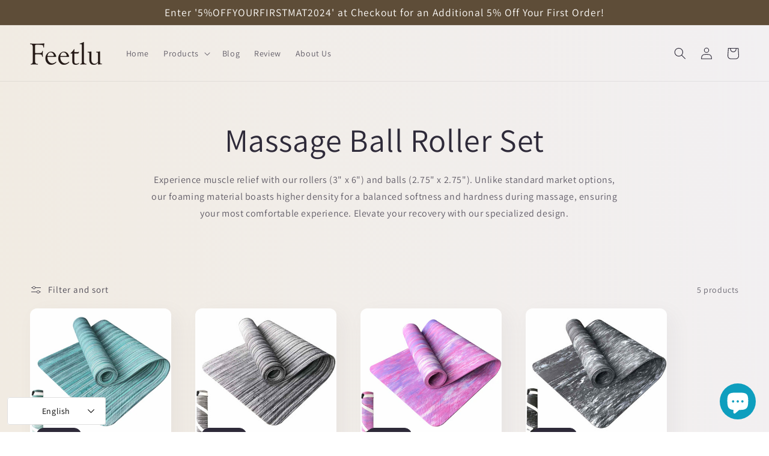

--- FILE ---
content_type: text/plain
request_url: https://www.google-analytics.com/j/collect?v=1&_v=j102&a=275928136&t=pageview&_s=1&dl=https%3A%2F%2Ffeetlu.com%2Fcollections%2Fart-yoga-mat&ul=en-us%40posix&dt=Art%20Yoga%20Mat%20%7C%20Best%20Yoga%20Mats%20Online%20%7C%20Feetlu&sr=1280x720&vp=1280x720&_u=YEDAAUABAAAAACAAI~&jid=1387100207&gjid=1052156496&cid=1992953594.1769007661&tid=UA-228758892-1&_gid=1162070625.1769007661&_r=1&_slc=1&gtm=45He61g1n81TZL6797v866217518za200zd866217518&gcd=13l3l3l3l1l1&dma=0&tag_exp=103116026~103200004~104527906~104528500~104684208~104684211~105391253~115616985~115938465~115938468~116744866~117041588&z=1519045290
body_size: -449
content:
2,cG-03Q49R2HFP